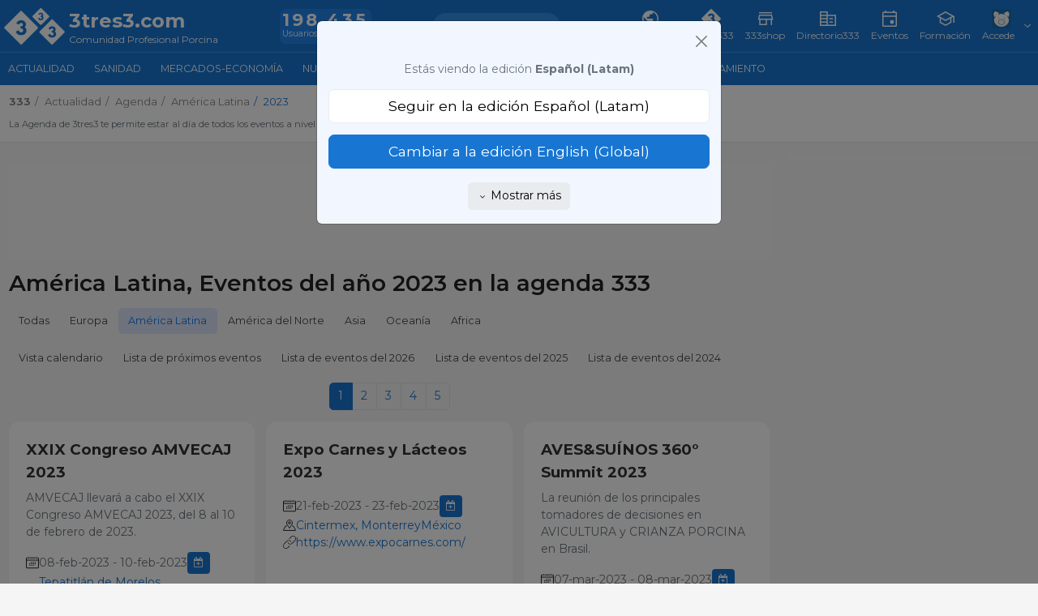

--- FILE ---
content_type: text/css
request_url: https://www.3tres3.com/3tres3_common/dist_nou/css/events.css?t=20260127
body_size: 4851
content:
:root{--Blue-20:#D1E4F6;--Blue-80:#338DE7;--Blue-100:#1876D2;--Blue-120:#145EA8;--Gray-text:#2F2F2F;--Gray-headers:#212121;--Orange-20:#FDE3CE;--Orange-80:#F7903C;--Orange-100:#F5740B;--Orange-120:#C55D08;--Gray-20:#F5F5F5;--Gray-80:#DFDFDF;--Gray-100:#B2B2B2;--Gray-120:#7B7B7B;--Green-20:#D1EADE;--Green-80:#20B26E;--Green-100:#1B945C;--Green-120:#16764A}.hidden{display:none!important}body{height:auto}.bg-primary-light{background-color:#f3f8fd}.fons_logo{width:100%;margin-bottom:100px;display:block;border-radius:10px}.fons_logo.petit{margin-bottom:75px}.logo_event{border:1px solid #ccc;padding:2px;background-color:#fff;border-radius:50%;width:200px;position:absolute;left:50%;margin-left:-100px;margin-top:-200px}img.usuari_mini.media-object{width:48px;height:48px}#div_inscr_event{max-width:100%;width:400px;margin:0 auto}#div_inscr_event .flex-between>h3{margin:0;color:#1976d2}#div_inscr_event .separacio_login::after,#div_inscr_event .separacio_login::before{width:46%}.lletraprincipal{color:#2e3032}.logo_event.petit{width:150px;margin-left:-75px;margin-top:-150px}@media (min-width:600px){div.propietat h2{width:30%;float:left;text-align:center}}div.apartat_curs{margin-bottom:30px;padding:10px 20px 0;color:#222;overflow:hidden}.bold{font-weight:700}div.agenda{background-color:#fff;position:relative;padding:16px 24px;border-radius:8px}div.agenda .ponents_ag{text-align:center}div.agenda .programa{padding:0 15px}div.agenda div.ponent_petit{background-color:transparent}div.event{max-width:650px;position:relative;margin-bottom:20px}div.event a.title{display:block;font-weight:700;color:#333;font-size:14pt}div.track div.agenda{border-radius:0;padding-top:16px;padding-bottom:16px}div.track div.agenda::after{content:" ";height:1px;position:absolute;bottom:0;left:24px;right:24px;background-color:#dfdfdf}div.track div.agenda:nth-of-type(1){border-top-left-radius:8px;border-top-right-radius:8px;padding-top:24px}div.track div.agenda:last-child{border-bottom-left-radius:8px;border-bottom-right-radius:8px;padding-bottom:24px}div.track div.agenda:nth-last-of-type(1)::after{content:none}div.data_preu div.preu{border-radius:15px}div.data_preu div.preu span.preu{display:block;font-weight:700;font-size:14pt}div.data_preu div.preu span.preu.altre{font-weight:400;font-size:10pt}#div_fons_anim{display:flex;justify-content:center;position:absolute;left:0;top:0;bottom:0;right:0;background-repeat:no-repeat;background-position:center;background-size:cover}#div_contingut_event #div_barr_patr{display:none}#div_contingut_event{padding-top:48px;padding-left:16px;padding-right:16px}@media (min-width:992px){#div_contingut_event{padding-left:258px;padding-top:24px;padding-right:24px}#div_contingut_event.sponsors{padding-right:220px}#div_contingut_event.sponsors #div_barr_patr{display:block}}body{overflow-y:scroll!important}body.modal-open{padding-right:0!important}div.accio_ev{background-color:#fff;font-weight:700;padding:10px;margin-bottom:-30px;padding-bottom:40px;border-top-left-radius:10px;border-top-right-radius:10px;max-width:800px;margin-left:auto;margin-right:auto}div.countdown{padding:10px}div.countdown.video{background-color:#fff;border-radius:10px}div.countdown.petit{padding:0}div.countdown div{margin:0 auto;display:flex}div.countdown span.num{background-color:#1f6fb1;font-family:"Source Sans Pro",sans-serif;font-weight:700;font-size:16px;color:#fff;width:25%;display:inline-block;line-height:30px;height:30px;margin:2px;text-align:center;display:inline-block;vertical-align:top;border-radius:8px;margin:0 5px}@media (min-width:560px){div.countdown span.num{line-height:40px;height:40px;margin:0 10px;font-size:22px}}div.countdown.petit span.num{line-height:22px;height:21px;width:42px;border-radius:4px}div.countdown span.lbl_num{font-size:8pt;color:#888;width:25%;display:inline-block;vertical-align:top;margin:2px;text-align:center;height:16px;margin:0 5px}div.countdown span.lbl_num{color:#2e3032}@media (min-width:560px){div.countdown span.lbl_num{margin:0 10px}}div.countdown.petit span.lbl_num{width:42px}.ponent_petit .tipusP{right:2px;top:2px}.ponent_petit{position:relative;width:114px;display:block;height:130px;border-radius:8px}.ponent_petit img{display:block;width:84px;height:84px;padding:2px;margin:0 auto;background-color:#fff;border-radius:50%}.ponent_petit span{background-color:#1f6fb1;color:#fff;font-family:"Source Sans Pro",sans-serif;font-weight:400;font-size:14px;line-height:30px;border-radius:8px;text-align:center;position:absolute;bottom:10px;left:4px;right:4px;text-overflow:ellipsis;overflow:hidden;white-space:nowrap;padding-left:4px}.ponent_petit.sensenom{width:110px;height:auto;background-color:#fff;padding:4px;margin:4px;font-size:8pt}.ponent_petit.sensenom img{width:50px;height:50px}.ponent_petit.sensenom span{position:relative;bottom:auto;left:auto;right:auto;background-color:transparent;display:block}.ponents_ag .ponent_petit,.ponents_petit .ponent_petit{display:inline-block;margin:5px}.ponent_petit.mini{height:85px}.ponent_petit.mini img{width:42px;height:42px}.ponent_petit.mini span{font-size:12px;line-height:24px}.llista_events{flex-grow:1;display:flex;flex-wrap:wrap;justify-content:space-evenly}.llista_events .ev_llista{margin:1rem}@media (min-width:992px){div.event{min-height:460px}div.event .cont{display:flex;flex-direction:column;justify-content:space-between;min-height:225px}}div.ponents_petit .owl-item a.ponent_petit,div.ponents_petit .owl-item div.ponent_petit{padding:0;margin-bottom:0}a.ponent_petit:hover{box-shadow:0 0 4px 1px #1976d2}.p15{padding:15px}.p30{padding:30px}div.data_preu div.dates{display:flex;align-items:center}div.data_preu.icos div.dates{margin-bottom:20px}div.data_preu.fila div.dates{margin-bottom:8px}div.data_preu div.dates img{margin-left:7px;margin-right:21px;filter:var(--filter-white)}div.data_preu.fila div.dates img{margin-left:0;margin-right:7px;width:18px;height:18px;filter:var(--filter-negre)}.btn.btn_gran{font-family:Montserrat,sans-serif;font-weight:500;font-size:17px;width:100%;max-width:280px;margin:0 auto;display:block;text-transform:uppercase;border-radius:8px}.rad20p{border-radius:20px}.grow{flex-grow:1}div.agenda .ponents_ag a{text-decoration:none;color:#999}div.agenda .titol{color:var(--Web-Headers,#212121);font-size:18px;font-style:normal;font-weight:700;line-height:normal}div.event div.resum{text-align:center;font-size:12pt;font-weight:700;color:#ff9800;margin:10px 0}div.event a{text-decoration:none}div.bloc_data{background:var(--Web-Grey-20,#f5f5f5);border-radius:4px;padding:12px;display:flex;flex-direction:column}div.bloc_data div.dia{color:var(--Web-Headers,#212121);text-align:center;font-size:12px;font-style:normal;font-weight:400;line-height:16px}div.bloc_data div.data{color:var(--Web-Headers,#212121);text-align:center;font-size:16px;font-style:normal;font-weight:700;line-height:23px}div.bloc_data div.hora{color:var(--Primary-Blue-100,#1876d2);text-align:center;font-family:Montserrat;font-size:16px;font-style:normal;font-weight:700;line-height:23px}div.bloc_data div.desc_hora{text-align:center;color:var(--Web-Grey-120,#7b7b7b);font-family:Montserrat;font-size:12px;font-style:normal;font-weight:400;line-height:16px}div.agenda div.duracio{display:block;text-align:center;margin:10px 0;position:relative}.logo_event_in{border:1px solid #ccc;padding:2px;background-color:#fff;border-radius:50%;width:90px;height:90px;display:block;z-index:100}#div_menu{border-radius:8px;right:auto;bottom:24px;background-color:#fff;z-index:9}#div_menu.fix{position:fixed;left:24px;top:24px;width:210px;overflow:auto}#div_menu button{display:block;width:100%;margin-right:0;margin-bottom:20px}#div_menu button.btn-primary{font-size:18px;color:#fff;background-color:transparent;border:none!important;outline:0!important;box-shadow:none!important;text-align:left}#div_menu .list-group-item.active{background-color:#d1e4f6;color:var(--Primary-Blue-100,#1876d2)}#div_menu .list-group-item.active img{filter:var(--filter-primary)}#div_menu button.btn-primary.selected,#div_menu button.btn-primary:hover{color:#fff;background-color:#e87722}#div_menu button.btn-primary span{display:none;font-family:"Source Sans Pro";text-transform:capitalize}#div_menu button.btn-primary i{font-size:20px}@media (min-width:700px){#div_menu button.btn-primary span{display:inline-block;margin-left:6px}}html.congres #div_barr_patr{position:fixed;bottom:0;left:0;width:100%;overflow:auto;background-color:transparent;display:none}@media (min-width:992px){html.congres #div_barr_patr{right:0;left:auto;width:220px;top:0;padding-top:15px;display:block}}@media (min-width:1400px){html.congres #div_barr_patr.banners{width:280px}}#div_patrocinadors.banners .PG,#div_patrocinadors.banners .PS{width:80%}#div_patrocinadors.banners .PB{width:60%}#div_patrocinadors .iconbar .content,#div_patrocinadors .iconbar .icon{background-color:#fff}#div_colaboradors .iconbar .content{background-color:#fff;border-top:1px solid #e4e4e4;border-top-left-radius:8px;border-top-right-radius:8px}#div_colaboradors .iconbar .content .title{margin-top:0}html.congres #div_patrocinadors h2{display:none}@media (max-width:999px){html.congres #div_barr_patr div.ponents{flex-wrap:nowrap}#div_barr_patr div.ponents{justify-content:normal}}#div_patrocinadors div.ponent img{width:48px}@media (min-width:992px){#div_patrocinadors div.ponent img{width:64px}}.info_event img{max-width:100%;height:auto}#div_proper_event{background-color:transparent!important;box-shadow:none!important;min-height:100vh}@media (min-width:992px){#div_proper_event{min-height:calc(100vh - 24px)}}html.congres div.bloc_cont_ov{padding:15px}html.congres #div_colaboradors div.ponent,html.congres #div_patrocinadors div.ponent{padding:5px;margin:5px}#div_patrocinadors.banners{position:sticky;top:0}@media (min-width:1200px){.flex-xl{display:flex;flex-wrap:wrap}}@media (max-width:999px){#div_patrocinadors{background-color:rgba(255,255,255,.8)}}@media (min-width:1400px){html.congres div.ponents{justify-content:center}}div.usuari_llista{background-color:#fff;padding:4px;padding-bottom:0}div.usuari_llista.media{margin-top:0}div.usuari_llista .media-body,div.usuari_llista .media-right{border-bottom:1px solid rgba(204,204,204,.8)}body.presentacio iframe{width:100%;aspect-ratio:16/9;max-width:min(100%,1200px)}body.presentacio #cont_min_foot{background-color:#1876d2}#iframe_wrap{display:flex;justify-content:center;align-items:center}#iframe_wrap.bbar{bottom:100px}#iframe_wrap.bbar.nostart{bottom:0}@media (min-width:543px){#iframe_wrap.bbar.nostart{bottom:100px}}body.presentacio div.chat.focus{min-height:301px}div.escenari{position:absolute;left:0;bottom:180px;right:0;height:34px;background-color:#999;transform:perspective(10px) rotateX(1deg);margin:20px;margin-bottom:0;overflow:hidden}img.butaca{width:30px;vertical-align:middle;display:inline-block}.floatbtn{width:48px;height:48px;background-color:#1565c0;color:#fff;border-radius:50px;text-align:center;cursor:pointer;box-shadow:0 2px 5px #666}#div_zona_msg{padding:10px;margin-right:70px}#div_zona_msg textarea{width:100%;height:44px}#div_zona_msg .emojionearea{width:100%}#div_nou_msg .floatbtn{position:absolute;right:10px;top:10px}.ambdesc{color:#999;text-decoration:line-through}.border-bottom{border-bottom:1px solid #ccc}div.chat div.tit{line-height:22px;font-size:18px;font-weight:700;color:#fff}div.chat div.msg{position:relative;padding:8px;align-items:center;border-radius:4px;margin:4px;background:var(--Web-Grey-20,#f5f5f5);clear:both;word-break:break-word}div.chat div.msg div.hd{position:relative;padding-right:20px;display:flex;align-items:center;gap:6px}div.chat div.msg img{width:20px;height:20px;border-radius:50%}div.chat div.msg span.name{font-size:12px;font-weight:700;line-height:16px;color:#1876d2}div.chat div.msg span.msg{display:block;margin-top:4px;color:var(--Web-Text,#2f2f2f);font-family:Montserrat;font-size:12px;font-style:normal;font-weight:400;line-height:16px;word-break:break-word}div.chat div.msg .del_msg{position:absolute;right:4px;top:4px}div.chat #div_chat{height:60vh;overflow:auto;background-color:#fff;padding:16px;border-top-left-radius:8px;border-top-right-radius:8px}div.chat #div_chat::after{clear:both}div.num_users{color:#fff}div.users_list{display:flex;justify-content:center;align-items:center}div.usuaris_xat div.user{display:inline-block;margin:4px}div.usuaris_xat div.user{width:40px;height:40px;display:flex;justify-content:center;align-items:center;background-color:transparent}div.usuaris_xat div.user img{display:inline-block;width:32px;height:32px;border-radius:50%}div.usuaris_xat div.user span{display:none}@media (max-height:568px){div.usuaris_xat{display:none}div.peu_escenari{bottom:0}div.escenari{display:none}body.presentacio #im_fons.nou{bottom:0}}#div_nou_msg{height:64px;bottom:0;left:0;right:0;position:relative;background-color:#fff;border-bottom-left-radius:8px;border-bottom-right-radius:8px}@media (min-aspect-ratio:1/1){#div_programa.complert{width:75%;right:auto}}div.bottombar{position:fixed;left:0;right:0;bottom:0;display:flex}div.bottombar button.tab{color:#444;text-align:center;flex-grow:1;background-color:#fff;border:none;padding:2px;padding-top:6px}div.bottombar button.tab.selected,div.bottombar button.tab:hover{background-color:#f2f2f2}div.bottombar button.tab.selected i,div.bottombar button.tab:hover i{color:#1976d2}div.bottombar button.tab i{font-size:22pt}div.bottombar button.tab span{line-height:30px;color:#888;display:block;overflow:hidden;white-space:nowrap;text-overflow:ellipsis;font-size:8pt;text-transform:capitalize}img.fons_event{max-width:min(100%,1400px)!important;height:auto;margin:0 auto;display:block}.mw_1400px{max-width:1400px;margin:0 auto}#div_info_event img{max-width:100%;height:auto}div.info_event{max-width:992px;margin:0 auto}div.info_event img{max-width:100%;height:auto}#div_info_event .fons_logo{margin-bottom:10px;border-bottom-left-radius:0;border-bottom-right-radius:0}.barra_titol{margin:0;background-color:#206fb3;padding:10px 20px;position:fixed;z-index:99;left:0;right:0;top:0;padding-left:85px}.barra_titol.mult{padding-left:120px}html.mob .barra_titol{padding-left:20px}html.mob .barra_titol.mult{padding-left:65px}.barra_titol h1{margin:0;padding:0 5px;color:#fff;font-size:12pt;height:22px;overflow:hidden;text-overflow:ellipsis;white-space:nowrap}.barra_titol .botons{position:fixed;z-index:99;left:70px;right:0;top:4px}html.mob .barra_titol.mult .botons{left:10px}.barra_titol .botons span{display:none}#div_programa.complert{position:fixed;background-image:none;top:40px;left:0;right:0;bottom:0;z-index:999;background-color:#fff;overflow:auto;padding-top:20px}@media (min-aspect-ratio:1/1){.barra_titol.ambchat{right:25%}}#loading_div{position:absolute;left:50%;top:50%;margin-left:-25px;margin-top:-25px}.loader{width:50px;height:50px;border-radius:100%;position:relative;margin:0 auto}#loader-1:after,#loader-1:before{content:"";position:absolute;top:-10px;left:-10px;width:100%;height:100%;border-radius:100%;border:10px solid transparent;border-top-color:#1976d2}#loader-1:before{z-index:100;animation:spin 1s infinite}#loader-1:after{border:10px solid #ccc}@keyframes spin{0%{-webkit-transform:rotate(0);-ms-transform:rotate(0);-o-transform:rotate(0);transform:rotate(0)}100%{-webkit-transform:rotate(360deg);-ms-transform:rotate(360deg);-o-transform:rotate(360deg);transform:rotate(360deg)}}#div_presentacio_pa div.wrap_nom_curs{padding:25vh 0 0 0}#div_presentacio_pa div.nom_curs{width:75vw;max-width:800px;margin:0 auto;background-color:#eee;padding:8px}#div_presentacio_pa div.nom_curs span{display:block;font-weight:600;color:#094080;font-size:20px;background-color:#fff;padding:10px;text-transform:uppercase;border:1px solid #094080}@media (min-width:600px){#div_presentacio_pa div.nom_curs span{font-size:30px}}#div_presentacio_pa h1{font-family:"Source Sans Pro",Montserrat,sans-serif;font-weight:700;color:#1f6fb1;font-size:min(max(32px,6vw),85px);text-transform:uppercase;margin-bottom:10px;padding-bottom:0}#div_presentacio_pa p{font-weight:500;color:#000;font-size:min(max(16px,2.43vw),34px)}#div_presentacio_pa p b{text-transform:uppercase;color:#1f6fb1}div.titol_apartat{position:relative}div.titol_apartat .btn{position:absolute;top:40px;right:0;z-index:9}.titol_ap{font-weight:700;font-size:22px;color:#212121;margin-top:3rem;display:block}div.titol_apartat h2{font-weight:700;font-size:50px;font-size:min(max(21px,2.6vw),50px);margin:0 0 20px;position:relative;text-transform:uppercase;text-align:center;color:#1f6fb1}#div_filtres>div{padding:0;background-color:#fff;border-radius:25px;margin-bottom:20px;padding-bottom:20px}.titol_filtre{font-weight:700;color:#444;padding-top:10px}#div_cont_events{margin-top:20px}#div_filtres .titol{padding:16px;font-weight:600}#div_filtres i{margin-right:6px}.titol_filtre{border-top:.5px solid #e6e6e6;display:block;padding:16px;font-size:12px}#div_filtres{flex-basis:200px;flex-grow:0;flex-shrink:0;padding-left:0}#div_filtres label{display:block;color:#747474;font-weight:400;font-size:12px}#div_filtres input{margin-right:4px}#div_filtres input:checked{color:#1976d2}.grup_filtres{display:block;margin-top:0;margin-bottom:40px;padding-left:16px}@media (min-width:576px){#all_events .ev{max-width:45%;max-width:calc(50% - 2rem)}}@media (min-width:992px){#div_cont_events{display:flex}}@media (min-width:1200px){#all_events .ev{max-width:31%;max-width:calc(33.3% - 2rem)}}.rodona{border-radius:50%;overflow:hidden}.iconbar a{text-decoration:none}.iconbar .title{display:block;font-size:18px;font-weight:500;color:#000}@media (min-width:992px){.iconbar .title{font-size:21px}}.ponents_petit.owl-carousel .owl-stage{padding-bottom:4px}.fons_logo_wraper{height:150px;background-color:#1470b3;display:flex;justify-content:center;margin-bottom:70px}.fons_logo_img{height:150px;width:auto;display:block}.logo_img{border:1px solid #ccc;padding:2px;background-color:#fff;border-radius:50%;width:130px;height:130px;position:absolute;left:50%;margin-left:-65px;margin-top:-140px}.user_header{position:relative;margin-bottom:10px;overflow:hidden}.user_header button.seguir{position:absolute;right:20px;top:180px}.user_header .logo_img{margin-bottom:10px}.tdn{text-decoration:none!important}.fs12{font-size:12pt}div.tabs,ul.tabs{list-style-type:none;padding:0;margin:0}div.tabs .owl-item div,ul.tabs li{line-height:30px;padding:0 10px;border-bottom:2px solid transparent;cursor:pointer}ul.tabs li{display:inline-block;flex-shrink:0}div.tabs .owl-item div:hover,div.tabs div.selected,ul.tabs li.selected,ul.tabs li:hover{border-color:#1470b3;color:#1470b3}.user_modal{height:calc(100vh - 100px);overflow:auto}.zona_cont{padding:20px;height:calc(100vh - 180px)}.closeRight{position:absolute;top:-15px;right:-15px;z-index:9;border-radius:50%}div.targeta{background-color:#fff;box-shadow:0 0 4px rgba(0,0,0,.5);max-width:495px;min-height:297px;padding:10px 20px;position:relative;margin:5px}div.targeta span{display:block;line-height:30px}div.targeta span.nom_client{text-decoration:none;font-weight:700;color:#1e88e5;margin-bottom:14px;margin-top:14px;font-size:1.8em}div.targeta span.telf{margin-top:10px}.barra_titol #back_ev{top:3px}.barra_titol .btn-primary{background-color:#6da1cc}div.agenda div.event_acabat{text-align:left;color:#32bea6;font-weight:500;margin:1rem 0}.emojionearea .emojionearea-editor{min-height:46px!important;max-height:180px!important}div.round_blanc{background-color:#fff;padding:20px;border-radius:10px}.colDest{color:#32bea6}.mw600px{max-width:600px}@media (max-width:568px){div.round_blanc{padding:10px}}.lletrapatrocinadors{color:var(--Web-Headers,#212121);font-family:Montserrat;font-size:14px;font-style:normal;font-weight:700;line-height:19px}#div_info_event .lletrapatrocinadors{text-align:center}.lletraprincipal{color:#2e3032}a.anchor{display:block;position:relative;top:-127px;visibility:hidden}#back_ev{width:24px;height:24px;line-height:19px}

--- FILE ---
content_type: image/svg+xml
request_url: https://www.3tres3.com/3tres3_common/css/images/svg/32/333icon-date.svg
body_size: 647
content:
<svg viewBox="0 0 24 24" xmlns="http://www.w3.org/2000/svg"><g fill="none"><path d="m0 0h24v24h-24z"/><g stroke="#000" stroke-linejoin="round" stroke-width="1.3"><path d="m20.07 3.41h2.6c.29 0 .52.23.52.52v17.7c0 .29-.23.52-.52.52h-21.34c-.29 0-.52-.23-.52-.52v-17.7c0-.29.23-.52.52-.52h2.6"/><path d="m.81 7.58h22.38"/><path d="m18.51 1.85v2.6"/><path d="m7.06 3.41h9.88"/><path d="m5.49 1.85v2.6"/><path d="m8.62 11.74h1.56"/><path d="m11.22 11.74h1.56"/><path d="m13.82 11.74h1.56"/><path d="m16.42 11.74h1.57"/><path d="m6.01 14.34h1.57"/><path d="m8.62 14.34h1.56"/><path d="m11.22 14.34h1.56"/><path d="m13.82 14.34h1.56"/><path d="m16.42 14.34h1.57"/><path d="m6.01 16.94h1.57"/><path d="m8.62 16.94h1.56"/><path d="m11.22 16.94h1.56"/><path d="m13.82 16.94h1.56"/></g></g></svg>

--- FILE ---
content_type: image/svg+xml
request_url: https://www.3tres3.com/3tres3_common/dist_nou/css/images/svg/diccionario.svg
body_size: 1206
content:
<svg id="Capa_1" data-name="Capa 1" xmlns="http://www.w3.org/2000/svg" viewBox="0 0 100 100"><defs><style>.cls-1{fill:none;}.cls-1,.cls-2{stroke:#505050;stroke-miterlimit:10;stroke-width:3.26px;}.cls-2{fill:#fff;}</style></defs><title>3tres3-diccionario-porcino</title><polygon class="cls-1" points="86 71.83 55.89 71.83 53.27 74.45 42.8 74.45 40.19 71.83 10.07 71.83 10.07 24.7 86 24.7 86 71.83"/><path class="cls-2" d="M50.65,69.22H48V28.63c0-4.25,2.55-7.85,7.85-7.85H79.46V66.6H55.89C53.35,66.6,51.64,67.31,50.65,69.22Z"/><path class="cls-2" d="M45.42,69.22H48V28.63c0-4.25-2.56-7.85-7.86-7.85H16.62V66.6H40.18C42.72,66.6,44.44,67.31,45.42,69.22Z"/><path class="cls-2" d="M89.61,69.14,66.36,52.2V80.92c0,.87.7,1.17,1.4.5l6.49-6.31,6.28,11.1a2,2,0,0,0,2.78.42L85.93,85a2,2,0,0,0,.88-2.66l-6-10.48h7.91C89.68,71.68,90.37,69.65,89.61,69.14Z"/><line class="cls-1" x1="65.06" y1="45.65" x2="65.06" y2="40.41"/><line class="cls-1" x1="61.48" y1="46.01" x2="59.16" y2="41.99"/><line class="cls-1" x1="58.87" y1="48.62" x2="54.85" y2="46.3"/><line class="cls-1" x1="58.51" y1="52.2" x2="53.27" y2="52.2"/><line class="cls-1" x1="68.63" y1="46.01" x2="70.94" y2="41.99"/><line class="cls-1" x1="58.87" y1="55.78" x2="54.85" y2="58.1"/><path class="cls-2" d="M45.42,69.22H48V28.63c0-4.25-1.8-8.54-6-10L23.16,13V58.82l18.91,5.66C44.35,65.37,44.93,67,45.42,69.22Z"/></svg>

--- FILE ---
content_type: text/javascript
request_url: https://www.3tres3.com/3tres3_common/dist_nou/js/agenda.js?t=20260127
body_size: 318
content:
$(document).ready((function(){if(null!=document.getElementById("map_canvas_agenda")){new google.maps.Geocoder;var e=new google.maps.LatLng(document.getElementById("inp_lat").value,document.getElementById("inp_long").value),a={zoom:document.getElementById("inp_profundidad").value.length>0?parseInt(document.getElementById("inp_profundidad").value):12,center:e,mapTypeId:google.maps.MapTypeId.ROADMAP},n=new google.maps.Map(document.getElementById("map_canvas_agenda"),a);new google.maps.Marker({map:n,draggable:!0,position:e})}var t=document.getElementById("calendarEl");null!=t&&new FullCalendar.Calendar(t,{plugins:["interaction","dayGrid","bootstrap"],defaultDate:moment($("#any_agenda").val()+"-"+(parseInt($("#mes_agenda").val())+1)+"-1").format("YYYY-MM-DD"),locale:$("body").attr("lang"),contentHeight:"auto",header:{left:"",center:"",right:""},editable:!1,eventLimit:!1,events:JSON.parse($("#inp_eventos").val())}).render()}));

--- FILE ---
content_type: image/svg+xml
request_url: https://www.3tres3.com/3tres3_common/css/images/svg/32/333icon-place.svg
body_size: 797
content:
<?xml version="1.0" encoding="UTF-8"?>
<svg id="Capa_2" data-name="Capa 2" xmlns="http://www.w3.org/2000/svg" viewBox="0 0 24 24">
  <g id="Design">
    <g>
      <rect width="24" height="24" style="fill: none;"/>
      <g>
        <polyline points="16.89 13.46 18.74 13.46 23.08 20.2 23.08 21.65 .92 21.65 .92 20.2 4.77 13.46 7.11 13.46" style="fill: none; stroke: #000; stroke-linejoin: round; stroke-width: 1.3px;"/>
        <path d="M12,5.75h0c1.06,0,1.92,.81,1.92,1.92,0,1.12-.86,1.93-1.92,1.93h-.02c-1.06,0-1.92-.81-1.92-1.93,0-1.12,.86-1.92,1.92-1.92Z" style="fill: none; stroke: #000; stroke-miterlimit: 10; stroke-width: 1.3px;"/>
        <path d="M12,2.35c2.91,0,5.26,2.36,5.26,5.26,0,1.26-.19,2.13-.9,3.27-.71,1.14-4.36,6.45-4.36,6.45,0,0-3.65-5.3-4.36-6.45-.71-1.14-.9-2.01-.9-3.27,0-2.91,2.36-5.26,5.26-5.26Z" style="fill: none; stroke: #000; stroke-miterlimit: 10; stroke-width: 1.3px;"/>
      </g>
    </g>
  </g>
</svg>

--- FILE ---
content_type: image/svg+xml
request_url: https://www.3tres3.com/3tres3_common/dist_nou/css/images/svg/link.svg
body_size: 977
content:
<?xml version="1.0" encoding="UTF-8"?>
<svg id="Capa_2" data-name="Capa 2" xmlns="http://www.w3.org/2000/svg" viewBox="0 0 108.57 108.58">
  <g id="Capa_1-2" data-name="Capa 1">
    <g>
      <path d="M24.2,108.58c-6.47,0-12.55-2.52-17.12-7.09-9.44-9.44-9.44-24.8,0-34.24l23.56-23.56c4.57-4.57,10.65-7.09,17.12-7.09s12.55,2.52,17.12,7.09c1.58,1.58,2.93,3.36,4.01,5.29.54.96.2,2.18-.77,2.72-.96.54-2.18.2-2.72-.77-.9-1.61-2.03-3.1-3.35-4.42-7.88-7.88-20.7-7.88-28.58,0l-23.56,23.56c-3.82,3.82-5.92,8.89-5.92,14.29s2.1,10.47,5.92,14.29,8.89,5.92,14.29,5.92,10.47-2.1,14.29-5.92l14.4-14.4c.78-.78,2.05-.78,2.83,0,.78.78.78,2.05,0,2.83l-14.4,14.4c-4.57,4.57-10.65,7.09-17.12,7.09Z"/>
      <path d="M60.82,71.97c-6.47,0-12.55-2.52-17.12-7.09-1.95-1.95-3.54-4.19-4.72-6.66-.48-1-.06-2.19.94-2.67,1-.48,2.19-.06,2.67.94.99,2.06,2.31,3.93,3.94,5.56,7.88,7.88,20.7,7.88,28.58,0l23.56-23.56c7.88-7.88,7.88-20.7,0-28.58-7.88-7.88-20.7-7.88-28.58,0l-15.4,15.4c-.78.78-2.05.78-2.83,0-.78-.78-.78-2.05,0-2.83l15.4-15.4c9.44-9.44,24.8-9.44,34.24,0,9.44,9.44,9.44,24.8,0,34.24l-23.56,23.56c-4.57,4.57-10.65,7.09-17.12,7.09Z"/>
    </g>
  </g>
</svg>

--- FILE ---
content_type: image/svg+xml
request_url: https://www.3tres3.com/3tres3_common/dist_nou/css/images/svg/agenda.svg
body_size: 946
content:
<svg id="Capa_1" data-name="Capa 1" xmlns="http://www.w3.org/2000/svg" viewBox="0 0 100 100"><defs><style>.cls-1{fill:none;stroke:#505050;stroke-linecap:round;stroke-linejoin:round;stroke-width:3.72px;}</style></defs><title>3tres3-agenda</title><polyline class="cls-1" points="9.83 26.09 6 26.09 6 79.65 38.53 79.65 42.35 83.48 57.65 83.48 61.47 79.65 94 79.65 94 26.09 90.17 26.09"/><path class="cls-1" d="M21.3,20.35H13.65V72H38.52a9.34,9.34,0,0,1,7.65,3.83H50v-44c0-6.22-3.74-11.48-11.48-11.48H32.78"/><path class="cls-1" d="M86.35,20.35V72H61.48c-3.71,0-6.22,1-7.65,3.83H50v-44c0-6.22,3.74-11.48,11.48-11.48Z"/><path class="cls-1" d="M44.26,35.65A6.78,6.78,0,0,1,50,31.83a6.78,6.78,0,0,1,5.74,3.82"/><path class="cls-1" d="M44.26,45.22A6.77,6.77,0,0,1,50,41.39a6.77,6.77,0,0,1,5.74,3.83"/><path class="cls-1" d="M44.26,54.78A6.78,6.78,0,0,1,50,51a6.78,6.78,0,0,1,5.74,3.82"/><path class="cls-1" d="M44.26,64.35A6.79,6.79,0,0,1,50,60.52a6.79,6.79,0,0,1,5.74,3.83"/><path class="cls-1" d="M21.3,18.43V37.57L27,33.74l5.74,3.83V18.43a1.91,1.91,0,0,0-1.91-1.91H23.22A1.92,1.92,0,0,0,21.3,18.43Z"/></svg>